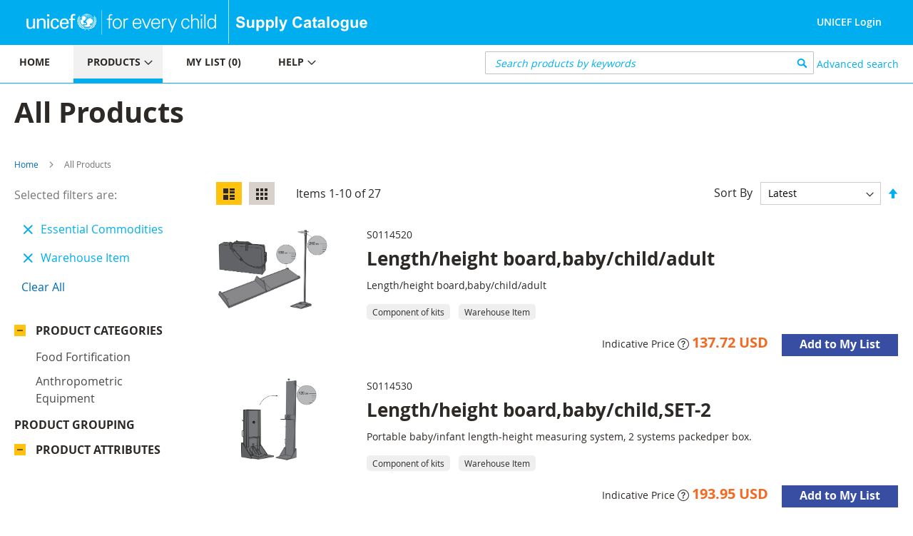

--- FILE ---
content_type: text/html; charset=UTF-8
request_url: https://supply.unicef.org/all-materials.html?cat=2221&material_groups=20&product_attributes=4
body_size: 12672
content:
 <!doctype html><html lang="en"><head ><script> var BASE_URL = 'https\u003A\u002F\u002Fsupply.unicef.org\u002F'; var require = { 'baseUrl': 'https\u003A\u002F\u002Fsupply.unicef.org\u002Fstatic\u002Ffrontend\u002FUnicef\u002Fcatalogue\u002Fen_US' };</script> <meta charset="utf-8"/>
<meta name="title" content="All Products"/>
<meta name="robots" content="INDEX,FOLLOW"/>
<meta name="viewport" content="width=device-width, initial-scale=1, maximum-scale=1.0, user-scalable=no"/>
<meta name="format-detection" content="telephone=no"/>
<title>All Products</title>
<link  rel="stylesheet" type="text/css"  media="all" href="https://supply.unicef.org/static/frontend/Unicef/catalogue/en_US/mage/calendar.min.css" />
<link  rel="stylesheet" type="text/css"  media="all" href="https://supply.unicef.org/static/frontend/Unicef/catalogue/en_US/css/styles-m.min.css" />
<link  rel="stylesheet" type="text/css"  media="all" href="https://supply.unicef.org/static/frontend/Unicef/catalogue/en_US/Ezest_Sidebar/css/expandcollapse.min.css" />
<link  rel="stylesheet" type="text/css"  media="screen and (min-width: 768px)" href="https://supply.unicef.org/static/frontend/Unicef/catalogue/en_US/css/styles-l.min.css" />
<link  rel="stylesheet" type="text/css"  media="print" href="https://supply.unicef.org/static/frontend/Unicef/catalogue/en_US/css/print.min.css" />
<link  rel="stylesheet" type="text/css"  rel="stylesheet" type="text/css" href="https://supply.unicef.org/static/frontend/Unicef/catalogue/en_US/css/custom.min.css" />
<link  rel="stylesheet" type="text/css"  media="all" href="https://maxcdn.bootstrapcdn.com/font-awesome/4.5.0/css/font-awesome.min.css" />
<script  type="text/javascript"  src="https://supply.unicef.org/static/frontend/Unicef/catalogue/en_US/requirejs/require.min.js"></script>
<script  type="text/javascript"  src="https://supply.unicef.org/static/frontend/Unicef/catalogue/en_US/requirejs-min-resolver.min.js"></script>
<script  type="text/javascript"  src="https://supply.unicef.org/static/frontend/Unicef/catalogue/en_US/mage/requirejs/mixins.min.js"></script>
<script  type="text/javascript"  src="https://supply.unicef.org/static/frontend/Unicef/catalogue/en_US/requirejs-config.min.js"></script>
<script  type="text/javascript"  src="https://supply.unicef.org/static/frontend/Unicef/catalogue/en_US/mage/polyfill.min.js"></script>
<script  type="text/javascript"  src="https://supply.unicef.org/static/frontend/Unicef/catalogue/en_US/Magento_Theme/js/custom.min.js"></script>
<link rel="preload" as="font" crossorigin="anonymous" href="https://supply.unicef.org/static/frontend/Unicef/catalogue/en_US/fonts/opensans/light/opensans-300.woff2" />
<link rel="preload" as="font" crossorigin="anonymous" href="https://supply.unicef.org/static/frontend/Unicef/catalogue/en_US/fonts/opensans/regular/opensans-400.woff2" />
<link rel="preload" as="font" crossorigin="anonymous" href="https://supply.unicef.org/static/frontend/Unicef/catalogue/en_US/fonts/opensans/semibold/opensans-600.woff2" />
<link rel="preload" as="font" crossorigin="anonymous" href="https://supply.unicef.org/static/frontend/Unicef/catalogue/en_US/fonts/opensans/bold/opensans-700.woff2" />
<link rel="preload" as="font" crossorigin="anonymous" href="https://supply.unicef.org/static/frontend/Unicef/catalogue/en_US/fonts/Luma-Icons.woff2" />
<link  rel="icon" type="image/x-icon" href="https://supply.unicef.org/media/favicon/stores/1/favicon.ico" />
<link  rel="shortcut icon" type="image/x-icon" href="https://supply.unicef.org/media/favicon/stores/1/favicon.ico" />
<script async src="https://www.googletagmanager.com/gtag/js?id=G-YLWGG24GJC"></script>
<script>
  window.dataLayer = window.dataLayer || [];
  function gtag(){dataLayer.push(arguments);}
  gtag('js', new Date());

  gtag('config', 'G-YLWGG24GJC');
</script>     <!-- BEGIN GOOGLE ANALYTICS CODE --><script type="text/x-magento-init">
{
    "*": {
        "Magento_GoogleAnalytics/js/google-analytics": {
            "isCookieRestrictionModeEnabled": 0,
            "currentWebsite": 1,
            "cookieName": "user_allowed_save_cookie",
            "ordersTrackingData": [],
            "pageTrackingData": {"optPageUrl":"","isAnonymizedIpActive":false,"accountId":"G-YLWGG24GJC"}        }
    }
}</script><!-- END GOOGLE ANALYTICS CODE --></head><body data-container="body" data-mage-init='{"loaderAjax": {}, "loader": { "icon": "https://supply.unicef.org/static/frontend/Unicef/catalogue/en_US/images/loader-2.gif"}}' class="page-with-filter page-products categorypath-all-materials category-all-materials catalog-category-view page-layout-2columns-left">         <div id="cookie-status">The store will not work correctly in the case when cookies are disabled.</div> <script type="text&#x2F;javascript">document.querySelector("#cookie-status").style.display = "none";</script> <script type="text/x-magento-init">
    {
        "*": {
            "cookieStatus": {}
        }
    }</script> <script type="text/x-magento-init">
    {
        "*": {
            "mage/cookies": {
                "expires": null,
                "path": "\u002F",
                "domain": ".supply.unicef.org",
                "secure": false,
                "lifetime": "3600"
            }
        }
    }</script>  <noscript><div class="message global noscript"><div class="content"><p><strong>JavaScript seems to be disabled in your browser.</strong> <span> For the best experience on our site, be sure to turn on Javascript in your browser.</span></p></div></div></noscript>   <script>true</script> <script>    require.config({
        map: {
            '*': {
                wysiwygAdapter: 'mage/adminhtml/wysiwyg/tiny_mce/tinymce4Adapter'
            }
        }
    });</script>  <div class="page-wrapper"><header class="page-header"><div class="header content">  <span data-action="toggle-nav" class="action nav-toggle"><span>Toggle Nav</span></span>  <a class="logo" href="https://www.unicef.org/" title="" target="_blank"> <img src="https://supply.unicef.org/media/logo/stores/1/Logo_Signature_Container_Rectangle_Horizontal_ENG_RGB.png" title="" alt="" width="170"  /></a> <div class="second-logo-container"> <div class="widget block block-static-block"><!--Home page Supply catalouge logo change-->

<div class="secound-logo"><a title="Supply Catalouge" href="/"><img src="https://supply.unicef.org/media/wysiwyg/scat-logo-without-line.png" alt="Supply Catalouge" /></a></div></div></div><div class="panel header"> <a class="action skip contentarea" href="#contentarea"><span> Skip to Content</span></a>  <ul class="header links">  <li class="greet welcome"><span></span></li> <script type="text/x-magento-init">
        {
            "*": {
                "Magento_Ui/js/core/app": {
                    "components": {
                        "customer": {
                            "component": "Magento_Customer/js/view/customer"
                        }
                    }
                }
            }
        }</script>  <li class="authorization-link"> <a href ="https://login.microsoftonline.com/77410195-14e1-4fb8-904b-ab1892023667/oauth2/v2.0/authorize?response_type=id_token&scope=user.read%20openid%20profile&client_id=9c040b4e-01d2-4357-8f8e-f42d6c29b7af&redirect_uri=https%3A%2F%2Fsupply.unicef.org%2Fssologin%2Ftoken%2Flogin&state=5e0cc9d3-be89-4649-a66c-705c15b657a9&nonce=167c6782-f76b-4f08-8089-7b19fba65684&client_info=1&x-client-SKU=MSAL.JS&x-client-Ver=0.2.3&client-request-id=4cd612ff-313d-4a61-be21-dcaa6d3c3f03&prompt=select_account&response_mode=form_post"> UNICEF Login</a> </li> <script>
    window.ssoClientUrl = "https://login.microsoftonline.com/77410195-14e1-4fb8-904b-ab1892023667/oauth2/v2.0/authorize?response_type=id_token&scope=user.read%20openid%20profile&client_id=9c040b4e-01d2-4357-8f8e-f42d6c29b7af&redirect_uri=https%3A%2F%2Fsupply.unicef.org%2Fssologin%2Ftoken%2Flogin&state=5e0cc9d3-be89-4649-a66c-705c15b657a9&nonce=167c6782-f76b-4f08-8089-7b19fba65684&client_info=1&x-client-SKU=MSAL.JS&x-client-Ver=0.2.3&client-request-id=4cd612ff-313d-4a61-be21-dcaa6d3c3f03&prompt=select_account&response_mode=form_post";</script></ul></div><ul class="compare wrapper"> <li class="item link compare" data-bind="scope: 'compareProducts'" data-role="compare-products-link"><a class="action compare no-display" title="Compare&#x20;Products" data-bind="attr: {'href': compareProducts().listUrl}, css: {'no-display': !compareProducts().count}" >Compare Products <span class="counter qty" data-bind="text: compareProducts().countCaption"></span></a></li> <script type="text/x-magento-init">
{"[data-role=compare-products-link]": {"Magento_Ui/js/core/app": {"components":{"compareProducts":{"component":"Magento_Catalog\/js\/view\/compare-products"}}}}}</script></ul></div></header><div class="menu-search-container">  <div class="sections nav-sections"> <div class="section-items nav-sections-items" data-mage-init='{"tabs":{"openedState":"active"}}'>  <div class="section-item-title nav-sections-item-title" data-role="collapsible"><a class="nav-sections-item-switch" data-toggle="switch" href="#store.menu">Menu</a></div><div class="section-item-content nav-sections-item-content" id="store.menu" data-role="content">   <a id="back-to-top-button"></a>    <nav class="navigation" data-action="navigation"><ul data-mage-init='{"menu":{"responsive":true, "expanded":true, "position":{"my":"left top","at":"left bottom"}}}'><li class="level0 nav-7 level-top parent ui-menu-item"><a class="level-top ui-corner-all" tabindex="-1" href="https://supply.unicef.org/"><span>Home</span></a></li>
<li class="level0 nav-4 level-top parent ui-menu-item"><a class="level-top ui-corner-all" tabindex="-1" href="https://supply.unicef.org/product-categories"><span>Products</span><span class="ui-menu-icon ui-icon ui-icon-carat-1-e"></span></a>
	<ul class="level0 submenu ui-menu ui-widget ui-widget-content ui-corner-all" style="display: none;">
		<li class="level1 nav-4-1 first ui-menu-item"><a class="ui-corner-all" tabindex="-1" href="https://supply.unicef.org/all-materials.html"><span>All products</span></a></li>
		<li class="level1 nav-4-2 ui-menu-item"><a class="ui-corner-all" tabindex="-1" href="https://supply.unicef.org/all-materials.html?material_groups=18"><span>Emergency products</span></a></li>
		<li class="level1 nav-4-4 last ui-menu-item"><a class="ui-corner-all" tabindex="-1" href="https://supply.unicef.org/all-materials.html?material_groups=20"><span>Essential commodities</span></a></li>
		<li class="level1 nav-4-3 last ui-menu-item"><a class="ui-corner-all" tabindex="-1" href="https://supply.unicef.org/all-materials.html?material_groups=19"><span>Kits</span></a></li>
	</ul>
</li>
<li class="level0 nav-2 level-top parent ui-menu-item"><a class="level-top ui-corner-all" tabindex="-1" href="https://supply.unicef.org/checkout/cart/"><span id="mylist-menubar">My list </span></a></li>
<li class="level0 nav-5 level-top parent ui-menu-item"><a class="level-top ui-corner-all" tabindex="-1" href="https://supply.unicef.org/help"><span>Help</span><span class="ui-menu-icon ui-icon ui-icon-carat-1-e"></span></a>
	<ul class="level0 submenu ui-menu ui-widget ui-widget-content ui-corner-all" style="display: none;">
		<li class="level1 nav-5-1 first last ui-menu-item"><a class="ui-corner-all" tabindex="-1" href="https://supply.unicef.org/how-to-order"><span>How to order</span></a></li>
		<li class="level1 nav-5-1 first last ui-menu-item"><a class="ui-corner-all" tabindex="-1" href="https://supply.unicef.org/product-attributes-guide"><span>Product attributes guide</span></a></li>
		<li class="level1 nav-5-1 first last ui-menu-item"><a class="ui-corner-all" tabindex="-1" href="https://supply.unicef.org/frequently-asked-questions"><span>Frequently Asked Questions</span></a></li>
		<li class="level1 nav-5-1 first last ui-menu-item"><a class="ui-corner-all" tabindex="-1" href="https://supply.unicef.org/acronyms-abbreviations"><span>Acronyms &amp; Abbreviations</span></a></li>
		<li class="level1 nav-5-1 first last ui-menu-item"><a class="ui-corner-all" tabindex="-1" href="https://supply.unicef.org/conversion-table"><span>Conversion Table</span></a></li>
	</ul>
</li></ul></nav><script>
    require(['jquery', 'jquery/ui'], function($){
        var btn = $('#back-to-top-button');
        $(window).scroll(function() {
          if ($(window).scrollTop() > 500) {
            btn.addClass('show');
          } else {
            btn.removeClass('show');
          }
        });
        btn.on('click', function(e) {
          e.preventDefault();
          $('html, body').animate({scrollTop:0}, '100');
        });
      });</script></div>  <div class="section-item-title nav-sections-item-title" data-role="collapsible"><a class="nav-sections-item-switch" data-toggle="switch" href="#store.links">Account</a></div><div class="section-item-content nav-sections-item-content" id="store.links" data-role="content"><!-- Account links --></div> </div></div>  <div class="block block-search"><div class="block block-title"><strong>Search</strong></div><div class="block block-content"><form class="form minisearch" id="search_mini_form" action="https://supply.unicef.org/catalogsearch/result/" method="get"><div class="field search"><label class="label" for="search" data-role="minisearch-label"><span>Search</span></label> <div class="control"><input id="search" data-mage-init='{"quickSearch":{ "formSelector":"#search_mini_form", "url":"https://supply.unicef.org/search/ajax/suggest/", "destinationSelector":"#search_autocomplete", "minSearchLength":"3"} }' type="text" name="q" value="" placeholder="&#x20;Search&#x20;products&#x20;by&#x20;keywords" class="input-text" maxlength="25" role="combobox" aria-haspopup="false" aria-autocomplete="both" autocomplete="off" aria-expanded="false"/>
<!-- <div id="search_autocomplete" class="search-autocomplete"></div>--></div></div><div class="actions"><button type="submit" title="Search" class="action search" aria-label="Search" ><span>Search</span></button></div></form></div></div>  <div class="nested"><a class="action advanced" href="https://supply.unicef.org/catalogsearch/advanced/" data-action="advanced-search"> Advanced search</a></div></div><div class="top-container">  <div class="page-title-wrapper"><h1 class="page-title"  id="page-title-heading"   aria-labelledby="page-title-heading&#x20;toolbar-amount" ><span class="base" data-ui-id="page-title-wrapper" >All Products</span></h1>   </div><div class="page messages"> <div data-placeholder="messages"></div> <div data-bind="scope: 'messages'"><!-- ko if: cookieMessages && cookieMessages.length > 0 --><div role="alert" data-bind="foreach: { data: cookieMessages, as: 'message' }" class="messages"><div data-bind="attr: { class: 'message-' + message.type + ' ' + message.type + ' message', 'data-ui-id': 'message-' + message.type }"><div data-bind="html: $parent.prepareMessageForHtml(message.text)"></div></div></div><!-- /ko --><!-- ko if: messages().messages && messages().messages.length > 0 --><div role="alert" data-bind="foreach: { data: messages().messages, as: 'message' }" class="messages"><div data-bind="attr: { class: 'message-' + message.type + ' ' + message.type + ' message', 'data-ui-id': 'message-' + message.type }"><div data-bind="html: $parent.prepareMessageForHtml(message.text)"></div></div></div><!-- /ko --></div><script type="text/x-magento-init">
    {
        "*": {
            "Magento_Ui/js/core/app": {
                "components": {
                        "messages": {
                            "component": "Magento_Theme/js/view/messages"
                        }
                    }
                }
            }
    }</script></div></div>  <div class="breadcrumbs"><ul class="items"> <li class="item home"> <a href="https://supply.unicef.org/" title="Go to Home Page">Home</a> </li>  <li class="item category2214"> <strong>All Products</strong> </li> </ul></div><main id="maincontent" class="page-main"> <a id="contentarea" tabindex="-1"></a><div class="category-view">    </div><div class="columns"><div class="column main"><input name="form_key" type="hidden" value="naheyk1JF7Oc1NZj" /> <div id="authenticationPopup" data-bind="scope:'authenticationPopup', style: {display: 'none'}"> <script>window.authenticationPopup = {"autocomplete":"off","customerRegisterUrl":"https:\/\/supply.unicef.org\/customer\/account\/create\/","customerForgotPasswordUrl":"https:\/\/supply.unicef.org\/customer\/account\/forgotpassword\/","baseUrl":"https:\/\/supply.unicef.org\/"}</script> <!-- ko template: getTemplate() --><!-- /ko --><script type="text/x-magento-init">
        {
            "#authenticationPopup": {
                "Magento_Ui/js/core/app": {"components":{"authenticationPopup":{"component":"Magento_Customer\/js\/view\/authentication-popup","children":{"messages":{"component":"Magento_Ui\/js\/view\/messages","displayArea":"messages"},"captcha":{"component":"Magento_Captcha\/js\/view\/checkout\/loginCaptcha","displayArea":"additional-login-form-fields","formId":"user_login","configSource":"checkout"},"amazon-button":{"component":"Amazon_Login\/js\/view\/login-button-wrapper","sortOrder":"0","displayArea":"additional-login-form-fields","config":{"tooltip":"Securely login to our website using your existing Amazon details.","componentDisabled":true}}}}}}            },
            "*": {
                "Magento_Ui/js/block-loader": "https\u003A\u002F\u002Fsupply.unicef.org\u002Fstatic\u002Ffrontend\u002FUnicef\u002Fcatalogue\u002Fen_US\u002Fimages\u002Floader\u002D1.gif"
            }
        }</script></div> <script type="text/x-magento-init">
    {
        "*": {
            "Magento_Customer/js/section-config": {
                "sections": {"stores\/store\/switch":["*"],"stores\/store\/switchrequest":["*"],"directory\/currency\/switch":["*"],"*":["messages"],"customer\/account\/logout":["*","recently_viewed_product","recently_compared_product","persistent"],"customer\/account\/loginpost":["*"],"customer\/account\/createpost":["*"],"customer\/account\/editpost":["*"],"customer\/ajax\/login":["checkout-data","cart","captcha"],"catalog\/product_compare\/add":["compare-products"],"catalog\/product_compare\/remove":["compare-products"],"catalog\/product_compare\/clear":["compare-products"],"sales\/guest\/reorder":["cart"],"sales\/order\/reorder":["cart"],"checkout\/cart\/add":["cart","directory-data"],"checkout\/cart\/delete":["cart"],"checkout\/cart\/updatepost":["cart"],"checkout\/cart\/updateitemoptions":["cart"],"checkout\/cart\/couponpost":["cart"],"checkout\/cart\/estimatepost":["cart"],"checkout\/cart\/estimateupdatepost":["cart"],"checkout\/onepage\/saveorder":["cart","checkout-data","last-ordered-items"],"checkout\/sidebar\/removeitem":["cart"],"checkout\/sidebar\/updateitemqty":["cart"],"rest\/*\/v1\/carts\/*\/payment-information":["cart","last-ordered-items","instant-purchase"],"rest\/*\/v1\/guest-carts\/*\/payment-information":["cart"],"rest\/*\/v1\/guest-carts\/*\/selected-payment-method":["cart","checkout-data"],"rest\/*\/v1\/carts\/*\/selected-payment-method":["cart","checkout-data","instant-purchase"],"customer\/address\/*":["instant-purchase"],"customer\/account\/*":["instant-purchase"],"vault\/cards\/deleteaction":["instant-purchase"],"multishipping\/checkout\/overviewpost":["cart"],"paypal\/express\/placeorder":["cart","checkout-data"],"paypal\/payflowexpress\/placeorder":["cart","checkout-data"],"paypal\/express\/onauthorization":["cart","checkout-data"],"persistent\/index\/unsetcookie":["persistent"],"review\/product\/post":["review"],"wishlist\/index\/add":["wishlist"],"wishlist\/index\/remove":["wishlist"],"wishlist\/index\/updateitemoptions":["wishlist"],"wishlist\/index\/update":["wishlist"],"wishlist\/index\/cart":["wishlist","cart"],"wishlist\/index\/fromcart":["wishlist","cart"],"wishlist\/index\/allcart":["wishlist","cart"],"wishlist\/shared\/allcart":["wishlist","cart"],"wishlist\/shared\/cart":["cart"],"braintree\/paypal\/placeorder":["cart","checkout-data"],"braintree\/googlepay\/placeorder":["cart","checkout-data"]},
                "clientSideSections": ["checkout-data","cart-data","chatData"],
                "baseUrls": ["https:\/\/supply.unicef.org\/"],
                "sectionNames": ["messages","customer","compare-products","last-ordered-items","cart","directory-data","captcha","instant-purchase","loggedAsCustomer","persistent","review","wishlist","chatData","recently_viewed_product","recently_compared_product","product_data_storage","paypal-billing-agreement"]            }
        }
    }</script> <script type="text/x-magento-init">
    {
        "*": {
            "Magento_Customer/js/customer-data": {
                "sectionLoadUrl": "https\u003A\u002F\u002Fsupply.unicef.org\u002Fcustomer\u002Fsection\u002Fload\u002F",
                "expirableSectionLifetime": 60,
                "expirableSectionNames": ["cart","persistent"],
                "cookieLifeTime": "3600",
                "updateSessionUrl": "https\u003A\u002F\u002Fsupply.unicef.org\u002Fcustomer\u002Faccount\u002FupdateSession\u002F"
            }
        }
    }</script> <script type="text/x-magento-init">
    {
        "*": {
            "Magento_Customer/js/invalidation-processor": {
                "invalidationRules": {
                    "website-rule": {
                        "Magento_Customer/js/invalidation-rules/website-rule": {
                            "scopeConfig": {
                                "websiteId": "1"
                            }
                        }
                    }
                }
            }
        }
    }</script> <script type="text/x-magento-init">
    {
        "body": {
            "pageCache": {"url":"https:\/\/supply.unicef.org\/page_cache\/block\/render\/id\/2214\/?cat=2221&material_groups=20&product_attributes=4","handles":["default","catalog_category_view","catalog_category_view_type_layered","catalog_category_view_displaymode_products","catalog_category_view_id_2214"],"originalRequest":{"route":"catalog","controller":"category","action":"view","uri":"\/all-materials.html?cat=2221&material_groups=20&product_attributes=4"},"versionCookieName":"private_content_version"}        }
    }</script>              <div class="toolbar toolbar-products" data-mage-init='{"productListToolbarForm":{"mode":"product_list_mode","direction":"product_list_dir","order":"product_list_order","limit":"product_list_limit","modeDefault":"list","directionDefault":"asc","orderDefault":"effective_date","limitDefault":10,"url":"https:\/\/supply.unicef.org\/all-materials.html?cat=2221&material_groups=20&product_attributes=4","formKey":"naheyk1JF7Oc1NZj","post":false}}'>    <div class="modes">  <strong class="modes-label" id="modes-label">View as</strong>   <strong title="List" class="modes-mode active mode-list" data-value="list"><span>List</span></strong>    <a class="modes-mode mode-grid" title="Grid" href="#" data-role="mode-switcher" data-value="grid" id="mode-grid" aria-labelledby="modes-label mode-grid"><span>Grid</span></a>   </div>    <p class="toolbar-amount" id="toolbar-amount"> Items <span class="toolbar-number">1</span>-<span class="toolbar-number">10</span> of <span class="toolbar-number">27</span> </p>      <div class="pages"><strong class="label pages-label" id="paging-label">Page</strong> <ul class="items pages-items" aria-labelledby="paging-label">     <li class="item current"><strong class="page"><span class="label">You&#039;re currently reading page</span> <span>1</span></strong></li>    <li class="item"><a href="https://supply.unicef.org/all-materials.html?cat=2221&amp;material_groups=20&amp;p=2&amp;product_attributes=4" class="page"><span class="label">Page</span> <span>2</span></a></li>    <li class="item"><a href="https://supply.unicef.org/all-materials.html?cat=2221&amp;material_groups=20&amp;p=3&amp;product_attributes=4" class="page"><span class="label">Page</span> <span>3</span></a></li>      <li class="item pages-item-next"> <a class="action  next" href="https://supply.unicef.org/all-materials.html?cat=2221&amp;material_groups=20&amp;p=2&amp;product_attributes=4" title="Next"><span class="label">Page</span> <span>Next</span></a></li> </ul></div>      <div class="field limiter"><label class="label" for="limiter"><span>Show</span></label> <div class="control"><select id="limiter" data-role="limiter" class="limiter-options"> <option value="5" >5</option> <option value="10"  selected="selected" >10</option> <option value="15" >15</option> <option value="20" >20</option> <option value="25" >25</option> <option value="all" >All</option></select></div><span class="limiter-text">per page</span></div>    <div class="toolbar-sorter sorter"><label class="sorter-label" for="sorter">Sort By</label> <select id="sorter" data-role="sorter" class="sorter-options"> <option value="effective_date"  selected="selected"  >Latest</option> <option value="name"  >Product description</option> <option value="sku"  >Product number</option></select>  <a title="Set&#x20;Descending&#x20;Direction" href="#" class="action sorter-action sort-asc" data-role="direction-switcher" data-value="desc"><span>Set Descending Direction</span></a> </div> </div>  <script type="text/x-magento-init">
    {
        "body": {
            "addToWishlist": {"productType":["simple"]}        }
    }</script>  <div class="products wrapper list products-list"> <ol class="products list items product-items">  <li class="item product product-item"> <div class="product-item-info" data-container="product-list"> <a href="https://supply.unicef.org/s0114520.html" class="product photo product-item-photo" tabindex="-1">   <span class="product-image-container" style="width:176px;"><span class="product-image-wrapper" style="padding-bottom: 100%;"><img class="product-image-photo"  src="https://unicphscat.blob.core.windows.net/images-prd/s0114520.png" width="" height="" alt="Length/height board,baby/child/adult"/></span></span></a> <div class="product details product-item-details"> <span class="sku-name">S0114520</span> <strong class="product name product-item-name"><a class="product-item-link" href="https://supply.unicef.org/s0114520.html">Length/height board,baby/child/adult</a></strong>  <div class="product description product-item-description">
<br>Length/height board,baby/child/adult
<br>
</div>   <span class="product-attr">Component of kits</span>  <span class="product-attr">Warehouse Item</span>  <div class="product-item-inner"><div class="product actions product-item-actions"><div class="actions-primary"><div class="price-box price-final_price" data-role="priceBox" data-product-id="10138" data-price-box="product-id-10138">     <span class="price-container price-final_price tax weee" > <span  id="product-price-10138"  data-price-amount="137.72" data-price-type="finalPrice" class="price-wrapper ">  <span class="indicative-price"><b>Indicative Price</b>  <svg width="1em" height="1em" viewBox="0 0 16 16" class="bi bi-question-circle" fill="currentColor" xmlns="http://www.w3.org/2000/svg"><path fill-rule="evenodd" d="M8 15A7 7 0 1 0 8 1a7 7 0 0 0 0 14zm0 1A8 8 0 1 0 8 0a8 8 0 0 0 0 16z"/><path d="M5.255 5.786a.237.237 0 0 0 .241.247h.825c.138 0 .248-.113.266-.25.09-.656.54-1.134 1.342-1.134.686 0 1.314.343 1.314 1.168 0 .635-.374.927-.965 1.371-.673.489-1.206 1.06-1.168 1.987l.003.217a.25.25 0 0 0 .25.246h.811a.25.25 0 0 0 .25-.25v-.105c0-.718.273-.927 1.01-1.486.609-.463 1.244-.977 1.244-2.056 0-1.511-1.276-2.241-2.673-2.241-1.267 0-2.655.59-2.75 2.286zm1.557 5.763c0 .533.425.927 1.01.927.609 0 1.028-.394 1.028-.927 0-.552-.42-.94-1.029-.94-.584 0-1.009.388-1.009.94z"/></svg><p class="indicative-price-comment" style='display:none;'>For more information, please refer to the Help > FAQs.</p></span> <span class="price">137.72 USD</span> </span>  </span>  </div>   <form data-role="tocart-form" data-product-sku="S0114520" action="https://supply.unicef.org/checkout/cart/add/uenc/aHR0cHM6Ly9zdXBwbHkudW5pY2VmLm9yZy9hbGwtbWF0ZXJpYWxzLmh0bWw_Y2F0PTIyMjEmbWF0ZXJpYWxfZ3JvdXBzPTIwJnByb2R1Y3RfYXR0cmlidXRlcz00/product/10138/" method="post"><input type="hidden" name="product" value="10138"><input type="hidden" name="uenc" value="[base64],"><input name="form_key" type="hidden" value="naheyk1JF7Oc1NZj" />  <button type="submit" title=" Add to My List" class="action tocart primary"><span> Add to My List</span></button> </form></div><!--div data-role="add-to-links" class="actions-secondary">   <a href="#" class="action towishlist" title="Add&#x20;to&#x20;Wish&#x20;List" aria-label="Add&#x20;to&#x20;Wish&#x20;List" data-post='{"action":"https:\/\/supply.unicef.org\/wishlist\/index\/add\/","data":{"product":10138,"uenc":"aHR0cHM6Ly9zdXBwbHkudW5pY2VmLm9yZy9hbGwtbWF0ZXJpYWxzLmh0bWw_Y2F0PTIyMjEmbWF0ZXJpYWxfZ3JvdXBzPTIwJnByb2R1Y3RfYXR0cmlidXRlcz00"}}' data-action="add-to-wishlist" role="button"><span>Add to Wish List</span></a>  <a href="#" class="action tocompare" title="Add to Compare" aria-label="Add to Compare" data-post='{"action":"https:\/\/supply.unicef.org\/catalog\/product_compare\/add\/","data":{"product":"10138","uenc":"aHR0cHM6Ly9zdXBwbHkudW5pY2VmLm9yZy9hbGwtbWF0ZXJpYWxzLmh0bWw_Y2F0PTIyMjEmbWF0ZXJpYWxfZ3JvdXBzPTIwJnByb2R1Y3RfYXR0cmlidXRlcz00"}}' role="button"><span>Add to Compare</span></a> </div--></div></div></div></div>  </li><li class="item product product-item"> <div class="product-item-info" data-container="product-list"> <a href="https://supply.unicef.org/s0114530.html" class="product photo product-item-photo" tabindex="-1">   <span class="product-image-container" style="width:176px;"><span class="product-image-wrapper" style="padding-bottom: 100%;"><img class="product-image-photo"  src="https://unicphscat.blob.core.windows.net/images-prd/s0114530.png" width="" height="" alt="Length/height board,baby/child,SET-2"/></span></span></a> <div class="product details product-item-details"> <span class="sku-name">S0114530</span> <strong class="product name product-item-name"><a class="product-item-link" href="https://supply.unicef.org/s0114530.html">Length/height board,baby/child,SET-2</a></strong>  <div class="product description product-item-description">
<br>Portable baby/infant length-height measuring system, 2 systems packedper
box.
</div>   <span class="product-attr">Component of kits</span>  <span class="product-attr">Warehouse Item</span>  <div class="product-item-inner"><div class="product actions product-item-actions"><div class="actions-primary"><div class="price-box price-final_price" data-role="priceBox" data-product-id="10139" data-price-box="product-id-10139">     <span class="price-container price-final_price tax weee" > <span  id="product-price-10139"  data-price-amount="193.95" data-price-type="finalPrice" class="price-wrapper ">  <span class="indicative-price"><b>Indicative Price</b>  <svg width="1em" height="1em" viewBox="0 0 16 16" class="bi bi-question-circle" fill="currentColor" xmlns="http://www.w3.org/2000/svg"><path fill-rule="evenodd" d="M8 15A7 7 0 1 0 8 1a7 7 0 0 0 0 14zm0 1A8 8 0 1 0 8 0a8 8 0 0 0 0 16z"/><path d="M5.255 5.786a.237.237 0 0 0 .241.247h.825c.138 0 .248-.113.266-.25.09-.656.54-1.134 1.342-1.134.686 0 1.314.343 1.314 1.168 0 .635-.374.927-.965 1.371-.673.489-1.206 1.06-1.168 1.987l.003.217a.25.25 0 0 0 .25.246h.811a.25.25 0 0 0 .25-.25v-.105c0-.718.273-.927 1.01-1.486.609-.463 1.244-.977 1.244-2.056 0-1.511-1.276-2.241-2.673-2.241-1.267 0-2.655.59-2.75 2.286zm1.557 5.763c0 .533.425.927 1.01.927.609 0 1.028-.394 1.028-.927 0-.552-.42-.94-1.029-.94-.584 0-1.009.388-1.009.94z"/></svg><p class="indicative-price-comment" style='display:none;'>For more information, please refer to the Help > FAQs.</p></span> <span class="price">193.95 USD</span> </span>  </span>  </div>   <form data-role="tocart-form" data-product-sku="S0114530" action="https://supply.unicef.org/checkout/cart/add/uenc/aHR0cHM6Ly9zdXBwbHkudW5pY2VmLm9yZy9hbGwtbWF0ZXJpYWxzLmh0bWw_Y2F0PTIyMjEmbWF0ZXJpYWxfZ3JvdXBzPTIwJnByb2R1Y3RfYXR0cmlidXRlcz00/product/10139/" method="post"><input type="hidden" name="product" value="10139"><input type="hidden" name="uenc" value="[base64],"><input name="form_key" type="hidden" value="naheyk1JF7Oc1NZj" />  <button type="submit" title=" Add to My List" class="action tocart primary"><span> Add to My List</span></button> </form></div><!--div data-role="add-to-links" class="actions-secondary">   <a href="#" class="action towishlist" title="Add&#x20;to&#x20;Wish&#x20;List" aria-label="Add&#x20;to&#x20;Wish&#x20;List" data-post='{"action":"https:\/\/supply.unicef.org\/wishlist\/index\/add\/","data":{"product":10139,"uenc":"aHR0cHM6Ly9zdXBwbHkudW5pY2VmLm9yZy9hbGwtbWF0ZXJpYWxzLmh0bWw_Y2F0PTIyMjEmbWF0ZXJpYWxfZ3JvdXBzPTIwJnByb2R1Y3RfYXR0cmlidXRlcz00"}}' data-action="add-to-wishlist" role="button"><span>Add to Wish List</span></a>  <a href="#" class="action tocompare" title="Add to Compare" aria-label="Add to Compare" data-post='{"action":"https:\/\/supply.unicef.org\/catalog\/product_compare\/add\/","data":{"product":"10139","uenc":"aHR0cHM6Ly9zdXBwbHkudW5pY2VmLm9yZy9hbGwtbWF0ZXJpYWxzLmh0bWw_Y2F0PTIyMjEmbWF0ZXJpYWxfZ3JvdXBzPTIwJnByb2R1Y3RfYXR0cmlidXRlcz00"}}' role="button"><span>Add to Compare</span></a> </div--></div></div></div></div>  </li><li class="item product product-item"> <div class="product-item-info" data-container="product-list"> <a href="https://supply.unicef.org/s0114540.html" class="product photo product-item-photo" tabindex="-1">   <span class="product-image-container" style="width:176px;"><span class="product-image-wrapper" style="padding-bottom: 100%;"><img class="product-image-photo"  src="https://unicphscat.blob.core.windows.net/images-prd/s0114540.png" width="" height="" alt="Length/height board,baby/chld/adlt,SET-2"/></span></span></a> <div class="product details product-item-details"> <span class="sku-name">S0114540</span> <strong class="product name product-item-name"><a class="product-item-link" href="https://supply.unicef.org/s0114540.html">Length/height board,baby/chld/adlt,SET-2</a></strong>  <div class="product description product-item-description">
<br>Portable baby/infant/adult length-height measuring system, 2 systems
packed per box.
<br>
<br>
</div>   <span class="product-attr">Warehouse Item</span>  <div class="product-item-inner"><div class="product actions product-item-actions"><div class="actions-primary"><div class="price-box price-final_price" data-role="priceBox" data-product-id="10140" data-price-box="product-id-10140">     <span class="price-container price-final_price tax weee" > <span  id="product-price-10140"  data-price-amount="259.13" data-price-type="finalPrice" class="price-wrapper ">  <span class="indicative-price"><b>Indicative Price</b>  <svg width="1em" height="1em" viewBox="0 0 16 16" class="bi bi-question-circle" fill="currentColor" xmlns="http://www.w3.org/2000/svg"><path fill-rule="evenodd" d="M8 15A7 7 0 1 0 8 1a7 7 0 0 0 0 14zm0 1A8 8 0 1 0 8 0a8 8 0 0 0 0 16z"/><path d="M5.255 5.786a.237.237 0 0 0 .241.247h.825c.138 0 .248-.113.266-.25.09-.656.54-1.134 1.342-1.134.686 0 1.314.343 1.314 1.168 0 .635-.374.927-.965 1.371-.673.489-1.206 1.06-1.168 1.987l.003.217a.25.25 0 0 0 .25.246h.811a.25.25 0 0 0 .25-.25v-.105c0-.718.273-.927 1.01-1.486.609-.463 1.244-.977 1.244-2.056 0-1.511-1.276-2.241-2.673-2.241-1.267 0-2.655.59-2.75 2.286zm1.557 5.763c0 .533.425.927 1.01.927.609 0 1.028-.394 1.028-.927 0-.552-.42-.94-1.029-.94-.584 0-1.009.388-1.009.94z"/></svg><p class="indicative-price-comment" style='display:none;'>For more information, please refer to the Help > FAQs.</p></span> <span class="price">259.13 USD</span> </span>  </span>  </div>   <form data-role="tocart-form" data-product-sku="S0114540" action="https://supply.unicef.org/checkout/cart/add/uenc/aHR0cHM6Ly9zdXBwbHkudW5pY2VmLm9yZy9hbGwtbWF0ZXJpYWxzLmh0bWw_Y2F0PTIyMjEmbWF0ZXJpYWxfZ3JvdXBzPTIwJnByb2R1Y3RfYXR0cmlidXRlcz00/product/10140/" method="post"><input type="hidden" name="product" value="10140"><input type="hidden" name="uenc" value="[base64],"><input name="form_key" type="hidden" value="naheyk1JF7Oc1NZj" />  <button type="submit" title=" Add to My List" class="action tocart primary"><span> Add to My List</span></button> </form></div><!--div data-role="add-to-links" class="actions-secondary">   <a href="#" class="action towishlist" title="Add&#x20;to&#x20;Wish&#x20;List" aria-label="Add&#x20;to&#x20;Wish&#x20;List" data-post='{"action":"https:\/\/supply.unicef.org\/wishlist\/index\/add\/","data":{"product":10140,"uenc":"aHR0cHM6Ly9zdXBwbHkudW5pY2VmLm9yZy9hbGwtbWF0ZXJpYWxzLmh0bWw_Y2F0PTIyMjEmbWF0ZXJpYWxfZ3JvdXBzPTIwJnByb2R1Y3RfYXR0cmlidXRlcz00"}}' data-action="add-to-wishlist" role="button"><span>Add to Wish List</span></a>  <a href="#" class="action tocompare" title="Add to Compare" aria-label="Add to Compare" data-post='{"action":"https:\/\/supply.unicef.org\/catalog\/product_compare\/add\/","data":{"product":"10140","uenc":"aHR0cHM6Ly9zdXBwbHkudW5pY2VmLm9yZy9hbGwtbWF0ZXJpYWxzLmh0bWw_Y2F0PTIyMjEmbWF0ZXJpYWxfZ3JvdXBzPTIwJnByb2R1Y3RfYXR0cmlidXRlcz00"}}' role="button"><span>Add to Compare</span></a> </div--></div></div></div></div>  </li><li class="item product product-item"> <div class="product-item-info" data-container="product-list"> <a href="https://supply.unicef.org/s0140500.html" class="product photo product-item-photo" tabindex="-1">   <span class="product-image-container" style="width:176px;"><span class="product-image-wrapper" style="padding-bottom: 100%;"><img class="product-image-photo"  src="https://unicphscat.blob.core.windows.net/images-prd/s0140500.png" width="" height="" alt="Scale,beam type,child/adult,220kgx50g"/></span></span></a> <div class="product details product-item-details"> <span class="sku-name">S0140500</span> <strong class="product name product-item-name"><a class="product-item-link" href="https://supply.unicef.org/s0140500.html">Scale,beam type,child/adult,220kgx50g</a></strong>  <div class="product description product-item-description">
<br>Mechanical Adult Scale, beam type, for use up to 220 kg with 50g
precision.
<br>
</div>   <span class="product-attr">Component of kits</span>  <span class="product-attr">Warehouse Item</span>  <div class="product-item-inner"><div class="product actions product-item-actions"><div class="actions-primary"><div class="price-box price-final_price" data-role="priceBox" data-product-id="10142" data-price-box="product-id-10142">     <span class="price-container price-final_price tax weee" > <span  id="product-price-10142"  data-price-amount="199.58" data-price-type="finalPrice" class="price-wrapper ">  <span class="indicative-price"><b>Indicative Price</b>  <svg width="1em" height="1em" viewBox="0 0 16 16" class="bi bi-question-circle" fill="currentColor" xmlns="http://www.w3.org/2000/svg"><path fill-rule="evenodd" d="M8 15A7 7 0 1 0 8 1a7 7 0 0 0 0 14zm0 1A8 8 0 1 0 8 0a8 8 0 0 0 0 16z"/><path d="M5.255 5.786a.237.237 0 0 0 .241.247h.825c.138 0 .248-.113.266-.25.09-.656.54-1.134 1.342-1.134.686 0 1.314.343 1.314 1.168 0 .635-.374.927-.965 1.371-.673.489-1.206 1.06-1.168 1.987l.003.217a.25.25 0 0 0 .25.246h.811a.25.25 0 0 0 .25-.25v-.105c0-.718.273-.927 1.01-1.486.609-.463 1.244-.977 1.244-2.056 0-1.511-1.276-2.241-2.673-2.241-1.267 0-2.655.59-2.75 2.286zm1.557 5.763c0 .533.425.927 1.01.927.609 0 1.028-.394 1.028-.927 0-.552-.42-.94-1.029-.94-.584 0-1.009.388-1.009.94z"/></svg><p class="indicative-price-comment" style='display:none;'>For more information, please refer to the Help > FAQs.</p></span> <span class="price">199.58 USD</span> </span>  </span>  </div>   <form data-role="tocart-form" data-product-sku="S0140500" action="https://supply.unicef.org/checkout/cart/add/uenc/aHR0cHM6Ly9zdXBwbHkudW5pY2VmLm9yZy9hbGwtbWF0ZXJpYWxzLmh0bWw_Y2F0PTIyMjEmbWF0ZXJpYWxfZ3JvdXBzPTIwJnByb2R1Y3RfYXR0cmlidXRlcz00/product/10142/" method="post"><input type="hidden" name="product" value="10142"><input type="hidden" name="uenc" value="[base64],"><input name="form_key" type="hidden" value="naheyk1JF7Oc1NZj" />  <button type="submit" title=" Add to My List" class="action tocart primary"><span> Add to My List</span></button> </form></div><!--div data-role="add-to-links" class="actions-secondary">   <a href="#" class="action towishlist" title="Add&#x20;to&#x20;Wish&#x20;List" aria-label="Add&#x20;to&#x20;Wish&#x20;List" data-post='{"action":"https:\/\/supply.unicef.org\/wishlist\/index\/add\/","data":{"product":10142,"uenc":"aHR0cHM6Ly9zdXBwbHkudW5pY2VmLm9yZy9hbGwtbWF0ZXJpYWxzLmh0bWw_Y2F0PTIyMjEmbWF0ZXJpYWxfZ3JvdXBzPTIwJnByb2R1Y3RfYXR0cmlidXRlcz00"}}' data-action="add-to-wishlist" role="button"><span>Add to Wish List</span></a>  <a href="#" class="action tocompare" title="Add to Compare" aria-label="Add to Compare" data-post='{"action":"https:\/\/supply.unicef.org\/catalog\/product_compare\/add\/","data":{"product":"10142","uenc":"aHR0cHM6Ly9zdXBwbHkudW5pY2VmLm9yZy9hbGwtbWF0ZXJpYWxzLmh0bWw_Y2F0PTIyMjEmbWF0ZXJpYWxfZ3JvdXBzPTIwJnByb2R1Y3RfYXR0cmlidXRlcz00"}}' role="button"><span>Add to Compare</span></a> </div--></div></div></div></div>  </li><li class="item product product-item"> <div class="product-item-info" data-container="product-list"> <a href="https://supply.unicef.org/s0145520.html" class="product photo product-item-photo" tabindex="-1">   <span class="product-image-container" style="width:176px;"><span class="product-image-wrapper" style="padding-bottom: 100%;"><img class="product-image-photo"  src="https://unicphscat.blob.core.windows.net/images-prd/s0145520.png" width="" height="" alt="Scale,beam type,clinical,infant,16kgx5g"/></span></span></a> <div class="product details product-item-details"> <span class="sku-name">S0145520</span> <strong class="product name product-item-name"><a class="product-item-link" href="https://supply.unicef.org/s0145520.html">Scale,beam type,clinical,infant,16kgx5g</a></strong>  <div class="product description product-item-description">
<br>Mechanical infant clinical scale, beam type, with tray, for use up to 16
kg with 5 g precision.
<br>
<br>
</div>   <span class="product-attr">Component of kits</span>  <span class="product-attr">Warehouse Item</span>  <div class="product-item-inner"><div class="product actions product-item-actions"><div class="actions-primary"><div class="price-box price-final_price" data-role="priceBox" data-product-id="10144" data-price-box="product-id-10144">     <span class="price-container price-final_price tax weee" > <span  id="product-price-10144"  data-price-amount="88.81" data-price-type="finalPrice" class="price-wrapper ">  <span class="indicative-price"><b>Indicative Price</b>  <svg width="1em" height="1em" viewBox="0 0 16 16" class="bi bi-question-circle" fill="currentColor" xmlns="http://www.w3.org/2000/svg"><path fill-rule="evenodd" d="M8 15A7 7 0 1 0 8 1a7 7 0 0 0 0 14zm0 1A8 8 0 1 0 8 0a8 8 0 0 0 0 16z"/><path d="M5.255 5.786a.237.237 0 0 0 .241.247h.825c.138 0 .248-.113.266-.25.09-.656.54-1.134 1.342-1.134.686 0 1.314.343 1.314 1.168 0 .635-.374.927-.965 1.371-.673.489-1.206 1.06-1.168 1.987l.003.217a.25.25 0 0 0 .25.246h.811a.25.25 0 0 0 .25-.25v-.105c0-.718.273-.927 1.01-1.486.609-.463 1.244-.977 1.244-2.056 0-1.511-1.276-2.241-2.673-2.241-1.267 0-2.655.59-2.75 2.286zm1.557 5.763c0 .533.425.927 1.01.927.609 0 1.028-.394 1.028-.927 0-.552-.42-.94-1.029-.94-.584 0-1.009.388-1.009.94z"/></svg><p class="indicative-price-comment" style='display:none;'>For more information, please refer to the Help > FAQs.</p></span> <span class="price">88.81 USD</span> </span>  </span>  </div>   <form data-role="tocart-form" data-product-sku="S0145520" action="https://supply.unicef.org/checkout/cart/add/uenc/aHR0cHM6Ly9zdXBwbHkudW5pY2VmLm9yZy9hbGwtbWF0ZXJpYWxzLmh0bWw_Y2F0PTIyMjEmbWF0ZXJpYWxfZ3JvdXBzPTIwJnByb2R1Y3RfYXR0cmlidXRlcz00/product/10144/" method="post"><input type="hidden" name="product" value="10144"><input type="hidden" name="uenc" value="[base64],"><input name="form_key" type="hidden" value="naheyk1JF7Oc1NZj" />  <button type="submit" title=" Add to My List" class="action tocart primary"><span> Add to My List</span></button> </form></div><!--div data-role="add-to-links" class="actions-secondary">   <a href="#" class="action towishlist" title="Add&#x20;to&#x20;Wish&#x20;List" aria-label="Add&#x20;to&#x20;Wish&#x20;List" data-post='{"action":"https:\/\/supply.unicef.org\/wishlist\/index\/add\/","data":{"product":10144,"uenc":"aHR0cHM6Ly9zdXBwbHkudW5pY2VmLm9yZy9hbGwtbWF0ZXJpYWxzLmh0bWw_Y2F0PTIyMjEmbWF0ZXJpYWxfZ3JvdXBzPTIwJnByb2R1Y3RfYXR0cmlidXRlcz00"}}' data-action="add-to-wishlist" role="button"><span>Add to Wish List</span></a>  <a href="#" class="action tocompare" title="Add to Compare" aria-label="Add to Compare" data-post='{"action":"https:\/\/supply.unicef.org\/catalog\/product_compare\/add\/","data":{"product":"10144","uenc":"aHR0cHM6Ly9zdXBwbHkudW5pY2VmLm9yZy9hbGwtbWF0ZXJpYWxzLmh0bWw_Y2F0PTIyMjEmbWF0ZXJpYWxfZ3JvdXBzPTIwJnByb2R1Y3RfYXR0cmlidXRlcz00"}}' role="button"><span>Add to Compare</span></a> </div--></div></div></div></div>  </li><li class="item product product-item"> <div class="product-item-info" data-container="product-list"> <a href="https://supply.unicef.org/s0145555.html" class="product photo product-item-photo" tabindex="-1">   <span class="product-image-container" style="width:176px;"><span class="product-image-wrapper" style="padding-bottom: 100%;"><img class="product-image-photo"  src="https://unicphscat.blob.core.windows.net/images-prd/s0145555.png" width="" height="" alt="Scale,spring type,infant,25kgx100g"/></span></span></a> <div class="product details product-item-details"> <span class="sku-name">S0145555</span> <strong class="product name product-item-name"><a class="product-item-link" href="https://supply.unicef.org/s0145555.html">Scale,spring type,infant,25kgx100g</a></strong>  <div class="product description product-item-description">
<br>Scale, spring type, infant, 25 kg x 100 g
<br>
</div>   <span class="product-attr">Component of kits</span>  <span class="product-attr">Warehouse Item</span>  <div class="product-item-inner"><div class="product actions product-item-actions"><div class="actions-primary"><div class="price-box price-final_price" data-role="priceBox" data-product-id="10145" data-price-box="product-id-10145">     <span class="price-container price-final_price tax weee" > <span  id="product-price-10145"  data-price-amount="25.94" data-price-type="finalPrice" class="price-wrapper ">  <span class="indicative-price"><b>Indicative Price</b>  <svg width="1em" height="1em" viewBox="0 0 16 16" class="bi bi-question-circle" fill="currentColor" xmlns="http://www.w3.org/2000/svg"><path fill-rule="evenodd" d="M8 15A7 7 0 1 0 8 1a7 7 0 0 0 0 14zm0 1A8 8 0 1 0 8 0a8 8 0 0 0 0 16z"/><path d="M5.255 5.786a.237.237 0 0 0 .241.247h.825c.138 0 .248-.113.266-.25.09-.656.54-1.134 1.342-1.134.686 0 1.314.343 1.314 1.168 0 .635-.374.927-.965 1.371-.673.489-1.206 1.06-1.168 1.987l.003.217a.25.25 0 0 0 .25.246h.811a.25.25 0 0 0 .25-.25v-.105c0-.718.273-.927 1.01-1.486.609-.463 1.244-.977 1.244-2.056 0-1.511-1.276-2.241-2.673-2.241-1.267 0-2.655.59-2.75 2.286zm1.557 5.763c0 .533.425.927 1.01.927.609 0 1.028-.394 1.028-.927 0-.552-.42-.94-1.029-.94-.584 0-1.009.388-1.009.94z"/></svg><p class="indicative-price-comment" style='display:none;'>For more information, please refer to the Help > FAQs.</p></span> <span class="price">25.94 USD</span> </span>  </span>  </div>   <form data-role="tocart-form" data-product-sku="S0145555" action="https://supply.unicef.org/checkout/cart/add/uenc/aHR0cHM6Ly9zdXBwbHkudW5pY2VmLm9yZy9hbGwtbWF0ZXJpYWxzLmh0bWw_Y2F0PTIyMjEmbWF0ZXJpYWxfZ3JvdXBzPTIwJnByb2R1Y3RfYXR0cmlidXRlcz00/product/10145/" method="post"><input type="hidden" name="product" value="10145"><input type="hidden" name="uenc" value="[base64],"><input name="form_key" type="hidden" value="naheyk1JF7Oc1NZj" />  <button type="submit" title=" Add to My List" class="action tocart primary"><span> Add to My List</span></button> </form></div><!--div data-role="add-to-links" class="actions-secondary">   <a href="#" class="action towishlist" title="Add&#x20;to&#x20;Wish&#x20;List" aria-label="Add&#x20;to&#x20;Wish&#x20;List" data-post='{"action":"https:\/\/supply.unicef.org\/wishlist\/index\/add\/","data":{"product":10145,"uenc":"aHR0cHM6Ly9zdXBwbHkudW5pY2VmLm9yZy9hbGwtbWF0ZXJpYWxzLmh0bWw_Y2F0PTIyMjEmbWF0ZXJpYWxfZ3JvdXBzPTIwJnByb2R1Y3RfYXR0cmlidXRlcz00"}}' data-action="add-to-wishlist" role="button"><span>Add to Wish List</span></a>  <a href="#" class="action tocompare" title="Add to Compare" aria-label="Add to Compare" data-post='{"action":"https:\/\/supply.unicef.org\/catalog\/product_compare\/add\/","data":{"product":"10145","uenc":"aHR0cHM6Ly9zdXBwbHkudW5pY2VmLm9yZy9hbGwtbWF0ZXJpYWxzLmh0bWw_Y2F0PTIyMjEmbWF0ZXJpYWxfZ3JvdXBzPTIwJnByb2R1Y3RfYXR0cmlidXRlcz00"}}' role="button"><span>Add to Compare</span></a> </div--></div></div></div></div>  </li><li class="item product product-item"> <div class="product-item-info" data-container="product-list"> <a href="https://supply.unicef.org/s0145620.html" class="product photo product-item-photo" tabindex="-1">   <span class="product-image-container" style="width:176px;"><span class="product-image-wrapper" style="padding-bottom: 100%;"><img class="product-image-photo"  src="https://unicphscat.blob.core.windows.net/images-prd/s0145620.png" width="" height="" alt="MUAC,Child 11.5 Red,PAC-50,English"/></span></span></a> <div class="product details product-item-details"> <span class="sku-name">S0145620</span> <strong class="product name product-item-name"><a class="product-item-link" href="https://supply.unicef.org/s0145620.html">MUAC,Child 11.5 Red,PAC-50,English</a></strong>  <div class="product description product-item-description">
<br>Children's Mid Upper Arm Circumference (MUAC) measuring tape with
cut-off point at 11.5 cm, pack of 50 tapes with text and pictorial
instructions for use printed on the reverse side, reusable, in English
language.
<br>
</div>   <span class="product-attr">Component of kits</span>  <span class="product-attr">Warehouse Item</span>  <div class="product-item-inner"><div class="product actions product-item-actions"><div class="actions-primary"><div class="price-box price-final_price" data-role="priceBox" data-product-id="10149" data-price-box="product-id-10149">     <span class="price-container price-final_price tax weee" > <span  id="product-price-10149"  data-price-amount="0.78" data-price-type="finalPrice" class="price-wrapper ">  <span class="indicative-price"><b>Indicative Price</b>  <svg width="1em" height="1em" viewBox="0 0 16 16" class="bi bi-question-circle" fill="currentColor" xmlns="http://www.w3.org/2000/svg"><path fill-rule="evenodd" d="M8 15A7 7 0 1 0 8 1a7 7 0 0 0 0 14zm0 1A8 8 0 1 0 8 0a8 8 0 0 0 0 16z"/><path d="M5.255 5.786a.237.237 0 0 0 .241.247h.825c.138 0 .248-.113.266-.25.09-.656.54-1.134 1.342-1.134.686 0 1.314.343 1.314 1.168 0 .635-.374.927-.965 1.371-.673.489-1.206 1.06-1.168 1.987l.003.217a.25.25 0 0 0 .25.246h.811a.25.25 0 0 0 .25-.25v-.105c0-.718.273-.927 1.01-1.486.609-.463 1.244-.977 1.244-2.056 0-1.511-1.276-2.241-2.673-2.241-1.267 0-2.655.59-2.75 2.286zm1.557 5.763c0 .533.425.927 1.01.927.609 0 1.028-.394 1.028-.927 0-.552-.42-.94-1.029-.94-.584 0-1.009.388-1.009.94z"/></svg><p class="indicative-price-comment" style='display:none;'>For more information, please refer to the Help > FAQs.</p></span> <span class="price">0.78 USD</span> </span>  </span>  </div>   <form data-role="tocart-form" data-product-sku="S0145620" action="https://supply.unicef.org/checkout/cart/add/uenc/aHR0cHM6Ly9zdXBwbHkudW5pY2VmLm9yZy9hbGwtbWF0ZXJpYWxzLmh0bWw_Y2F0PTIyMjEmbWF0ZXJpYWxfZ3JvdXBzPTIwJnByb2R1Y3RfYXR0cmlidXRlcz00/product/10149/" method="post"><input type="hidden" name="product" value="10149"><input type="hidden" name="uenc" value="[base64],"><input name="form_key" type="hidden" value="naheyk1JF7Oc1NZj" />  <button type="submit" title=" Add to My List" class="action tocart primary"><span> Add to My List</span></button> </form></div><!--div data-role="add-to-links" class="actions-secondary">   <a href="#" class="action towishlist" title="Add&#x20;to&#x20;Wish&#x20;List" aria-label="Add&#x20;to&#x20;Wish&#x20;List" data-post='{"action":"https:\/\/supply.unicef.org\/wishlist\/index\/add\/","data":{"product":10149,"uenc":"aHR0cHM6Ly9zdXBwbHkudW5pY2VmLm9yZy9hbGwtbWF0ZXJpYWxzLmh0bWw_Y2F0PTIyMjEmbWF0ZXJpYWxfZ3JvdXBzPTIwJnByb2R1Y3RfYXR0cmlidXRlcz00"}}' data-action="add-to-wishlist" role="button"><span>Add to Wish List</span></a>  <a href="#" class="action tocompare" title="Add to Compare" aria-label="Add to Compare" data-post='{"action":"https:\/\/supply.unicef.org\/catalog\/product_compare\/add\/","data":{"product":"10149","uenc":"aHR0cHM6Ly9zdXBwbHkudW5pY2VmLm9yZy9hbGwtbWF0ZXJpYWxzLmh0bWw_Y2F0PTIyMjEmbWF0ZXJpYWxfZ3JvdXBzPTIwJnByb2R1Y3RfYXR0cmlidXRlcz00"}}' role="button"><span>Add to Compare</span></a> </div--></div></div></div></div>  </li><li class="item product product-item"> <div class="product-item-info" data-container="product-list"> <a href="https://supply.unicef.org/s0145630.html" class="product photo product-item-photo" tabindex="-1">   <span class="product-image-container" style="width:176px;"><span class="product-image-wrapper" style="padding-bottom: 100%;"><img class="product-image-photo"  src="https://unicphscat.blob.core.windows.net/images-prd/s0145630.png" width="" height="" alt="MUAC,Adult,w/o color code,PAC-50,English"/></span></span></a> <div class="product details product-item-details"> <span class="sku-name">S0145630</span> <strong class="product name product-item-name"><a class="product-item-link" href="https://supply.unicef.org/s0145630.html">MUAC,Adult,w/o color code,PAC-50,English</a></strong>  <div class="product description product-item-description">
<br>Adults' Mid Upper Arm Circumference (MUAC) measuring tape with a range
of up to 50 cm. Pack of 50 tapes with pictorial and text instructions
for use, reusable, in English language.
<br>
</div>   <span class="product-attr">Component of kits</span>  <span class="product-attr">Warehouse Item</span>  <div class="product-item-inner"><div class="product actions product-item-actions"><div class="actions-primary"><div class="price-box price-final_price" data-role="priceBox" data-product-id="10150" data-price-box="product-id-10150">     <span class="price-container price-final_price tax weee" > <span  id="product-price-10150"  data-price-amount="1.29" data-price-type="finalPrice" class="price-wrapper ">  <span class="indicative-price"><b>Indicative Price</b>  <svg width="1em" height="1em" viewBox="0 0 16 16" class="bi bi-question-circle" fill="currentColor" xmlns="http://www.w3.org/2000/svg"><path fill-rule="evenodd" d="M8 15A7 7 0 1 0 8 1a7 7 0 0 0 0 14zm0 1A8 8 0 1 0 8 0a8 8 0 0 0 0 16z"/><path d="M5.255 5.786a.237.237 0 0 0 .241.247h.825c.138 0 .248-.113.266-.25.09-.656.54-1.134 1.342-1.134.686 0 1.314.343 1.314 1.168 0 .635-.374.927-.965 1.371-.673.489-1.206 1.06-1.168 1.987l.003.217a.25.25 0 0 0 .25.246h.811a.25.25 0 0 0 .25-.25v-.105c0-.718.273-.927 1.01-1.486.609-.463 1.244-.977 1.244-2.056 0-1.511-1.276-2.241-2.673-2.241-1.267 0-2.655.59-2.75 2.286zm1.557 5.763c0 .533.425.927 1.01.927.609 0 1.028-.394 1.028-.927 0-.552-.42-.94-1.029-.94-.584 0-1.009.388-1.009.94z"/></svg><p class="indicative-price-comment" style='display:none;'>For more information, please refer to the Help > FAQs.</p></span> <span class="price">1.29 USD</span> </span>  </span>  </div>   <form data-role="tocart-form" data-product-sku="S0145630" action="https://supply.unicef.org/checkout/cart/add/uenc/aHR0cHM6Ly9zdXBwbHkudW5pY2VmLm9yZy9hbGwtbWF0ZXJpYWxzLmh0bWw_Y2F0PTIyMjEmbWF0ZXJpYWxfZ3JvdXBzPTIwJnByb2R1Y3RfYXR0cmlidXRlcz00/product/10150/" method="post"><input type="hidden" name="product" value="10150"><input type="hidden" name="uenc" value="[base64],"><input name="form_key" type="hidden" value="naheyk1JF7Oc1NZj" />  <button type="submit" title=" Add to My List" class="action tocart primary"><span> Add to My List</span></button> </form></div><!--div data-role="add-to-links" class="actions-secondary">   <a href="#" class="action towishlist" title="Add&#x20;to&#x20;Wish&#x20;List" aria-label="Add&#x20;to&#x20;Wish&#x20;List" data-post='{"action":"https:\/\/supply.unicef.org\/wishlist\/index\/add\/","data":{"product":10150,"uenc":"aHR0cHM6Ly9zdXBwbHkudW5pY2VmLm9yZy9hbGwtbWF0ZXJpYWxzLmh0bWw_Y2F0PTIyMjEmbWF0ZXJpYWxfZ3JvdXBzPTIwJnByb2R1Y3RfYXR0cmlidXRlcz00"}}' data-action="add-to-wishlist" role="button"><span>Add to Wish List</span></a>  <a href="#" class="action tocompare" title="Add to Compare" aria-label="Add to Compare" data-post='{"action":"https:\/\/supply.unicef.org\/catalog\/product_compare\/add\/","data":{"product":"10150","uenc":"aHR0cHM6Ly9zdXBwbHkudW5pY2VmLm9yZy9hbGwtbWF0ZXJpYWxzLmh0bWw_Y2F0PTIyMjEmbWF0ZXJpYWxfZ3JvdXBzPTIwJnByb2R1Y3RfYXR0cmlidXRlcz00"}}' role="button"><span>Add to Compare</span></a> </div--></div></div></div></div>  </li><li class="item product product-item"> <div class="product-item-info" data-container="product-list"> <a href="https://supply.unicef.org/s0145740.html" class="product photo product-item-photo" tabindex="-1">   <span class="product-image-container" style="width:176px;"><span class="product-image-wrapper" style="padding-bottom: 100%;"><img class="product-image-photo"  src="https://unicphscat.blob.core.windows.net/images-prd/s0145740.png" width="" height="" alt="ID Bracelet,child,blue/PAC-400"/></span></span></a> <div class="product details product-item-details"> <span class="sku-name">S0145740</span> <strong class="product name product-item-name"><a class="product-item-link" href="https://supply.unicef.org/s0145740.html">ID Bracelet,child,blue/PAC-400</a></strong>  <div class="product description product-item-description">
<br>personal Identification bracelets for infant/children, colour blue, pack
of 400.
</div>   <span class="product-attr">Component of kits</span>  <span class="product-attr">Discontinued</span>  <span class="product-attr">Warehouse Item</span>  <div class="product-item-inner"><div class="product actions product-item-actions"><div class="actions-primary"><div class="price-box price-final_price" data-role="priceBox" data-product-id="10151" data-price-box="product-id-10151">     <span class="price-container price-final_price tax weee" > <span  id="product-price-10151"  data-price-amount="45.43" data-price-type="finalPrice" class="price-wrapper ">  <span class="indicative-price"><b>Indicative Price</b>  <svg width="1em" height="1em" viewBox="0 0 16 16" class="bi bi-question-circle" fill="currentColor" xmlns="http://www.w3.org/2000/svg"><path fill-rule="evenodd" d="M8 15A7 7 0 1 0 8 1a7 7 0 0 0 0 14zm0 1A8 8 0 1 0 8 0a8 8 0 0 0 0 16z"/><path d="M5.255 5.786a.237.237 0 0 0 .241.247h.825c.138 0 .248-.113.266-.25.09-.656.54-1.134 1.342-1.134.686 0 1.314.343 1.314 1.168 0 .635-.374.927-.965 1.371-.673.489-1.206 1.06-1.168 1.987l.003.217a.25.25 0 0 0 .25.246h.811a.25.25 0 0 0 .25-.25v-.105c0-.718.273-.927 1.01-1.486.609-.463 1.244-.977 1.244-2.056 0-1.511-1.276-2.241-2.673-2.241-1.267 0-2.655.59-2.75 2.286zm1.557 5.763c0 .533.425.927 1.01.927.609 0 1.028-.394 1.028-.927 0-.552-.42-.94-1.029-.94-.584 0-1.009.388-1.009.94z"/></svg><p class="indicative-price-comment" style='display:none;'>For more information, please refer to the Help > FAQs.</p></span> <span class="price">45.43 USD</span> </span>  </span>  </div>   <form data-role="tocart-form" data-product-sku="S0145740" action="https://supply.unicef.org/checkout/cart/add/uenc/aHR0cHM6Ly9zdXBwbHkudW5pY2VmLm9yZy9hbGwtbWF0ZXJpYWxzLmh0bWw_Y2F0PTIyMjEmbWF0ZXJpYWxfZ3JvdXBzPTIwJnByb2R1Y3RfYXR0cmlidXRlcz00/product/10151/" method="post"><input type="hidden" name="product" value="10151"><input type="hidden" name="uenc" value="[base64],"><input name="form_key" type="hidden" value="naheyk1JF7Oc1NZj" />  <button type="submit" title=" Add to My List" class="action tocart primary"><span> Add to My List</span></button> </form></div><!--div data-role="add-to-links" class="actions-secondary">   <a href="#" class="action towishlist" title="Add&#x20;to&#x20;Wish&#x20;List" aria-label="Add&#x20;to&#x20;Wish&#x20;List" data-post='{"action":"https:\/\/supply.unicef.org\/wishlist\/index\/add\/","data":{"product":10151,"uenc":"aHR0cHM6Ly9zdXBwbHkudW5pY2VmLm9yZy9hbGwtbWF0ZXJpYWxzLmh0bWw_Y2F0PTIyMjEmbWF0ZXJpYWxfZ3JvdXBzPTIwJnByb2R1Y3RfYXR0cmlidXRlcz00"}}' data-action="add-to-wishlist" role="button"><span>Add to Wish List</span></a>  <a href="#" class="action tocompare" title="Add to Compare" aria-label="Add to Compare" data-post='{"action":"https:\/\/supply.unicef.org\/catalog\/product_compare\/add\/","data":{"product":"10151","uenc":"aHR0cHM6Ly9zdXBwbHkudW5pY2VmLm9yZy9hbGwtbWF0ZXJpYWxzLmh0bWw_Y2F0PTIyMjEmbWF0ZXJpYWxfZ3JvdXBzPTIwJnByb2R1Y3RfYXR0cmlidXRlcz00"}}' role="button"><span>Add to Compare</span></a> </div--></div></div></div></div>  </li><li class="item product product-item"> <div class="product-item-info" data-container="product-list"> <a href="https://supply.unicef.org/s0145760.html" class="product photo product-item-photo" tabindex="-1">   <span class="product-image-container" style="width:176px;"><span class="product-image-wrapper" style="padding-bottom: 100%;"><img class="product-image-photo"  src="https://unicphscat.blob.core.windows.net/images-prd/s0145760.png" width="" height="" alt="ID Bracelet,child,red/PAC-400"/></span></span></a> <div class="product details product-item-details"> <span class="sku-name">S0145760</span> <strong class="product name product-item-name"><a class="product-item-link" href="https://supply.unicef.org/s0145760.html">ID Bracelet,child,red/PAC-400</a></strong>  <div class="product description product-item-description">
<br>Personal Identification bracelets for infant/children, colour red, pack
of 400.
</div>   <span class="product-attr">Component of kits</span>  <span class="product-attr">Discontinued</span>  <span class="product-attr">Warehouse Item</span>  <div class="product-item-inner"><div class="product actions product-item-actions"><div class="actions-primary"><div class="price-box price-final_price" data-role="priceBox" data-product-id="10152" data-price-box="product-id-10152">     <span class="price-container price-final_price tax weee" > <span  id="product-price-10152"  data-price-amount="20.11" data-price-type="finalPrice" class="price-wrapper ">  <span class="indicative-price"><b>Indicative Price</b>  <svg width="1em" height="1em" viewBox="0 0 16 16" class="bi bi-question-circle" fill="currentColor" xmlns="http://www.w3.org/2000/svg"><path fill-rule="evenodd" d="M8 15A7 7 0 1 0 8 1a7 7 0 0 0 0 14zm0 1A8 8 0 1 0 8 0a8 8 0 0 0 0 16z"/><path d="M5.255 5.786a.237.237 0 0 0 .241.247h.825c.138 0 .248-.113.266-.25.09-.656.54-1.134 1.342-1.134.686 0 1.314.343 1.314 1.168 0 .635-.374.927-.965 1.371-.673.489-1.206 1.06-1.168 1.987l.003.217a.25.25 0 0 0 .25.246h.811a.25.25 0 0 0 .25-.25v-.105c0-.718.273-.927 1.01-1.486.609-.463 1.244-.977 1.244-2.056 0-1.511-1.276-2.241-2.673-2.241-1.267 0-2.655.59-2.75 2.286zm1.557 5.763c0 .533.425.927 1.01.927.609 0 1.028-.394 1.028-.927 0-.552-.42-.94-1.029-.94-.584 0-1.009.388-1.009.94z"/></svg><p class="indicative-price-comment" style='display:none;'>For more information, please refer to the Help > FAQs.</p></span> <span class="price">20.11 USD</span> </span>  </span>  </div>   <form data-role="tocart-form" data-product-sku="S0145760" action="https://supply.unicef.org/checkout/cart/add/uenc/aHR0cHM6Ly9zdXBwbHkudW5pY2VmLm9yZy9hbGwtbWF0ZXJpYWxzLmh0bWw_Y2F0PTIyMjEmbWF0ZXJpYWxfZ3JvdXBzPTIwJnByb2R1Y3RfYXR0cmlidXRlcz00/product/10152/" method="post"><input type="hidden" name="product" value="10152"><input type="hidden" name="uenc" value="[base64],"><input name="form_key" type="hidden" value="naheyk1JF7Oc1NZj" />  <button type="submit" title=" Add to My List" class="action tocart primary"><span> Add to My List</span></button> </form></div><!--div data-role="add-to-links" class="actions-secondary">   <a href="#" class="action towishlist" title="Add&#x20;to&#x20;Wish&#x20;List" aria-label="Add&#x20;to&#x20;Wish&#x20;List" data-post='{"action":"https:\/\/supply.unicef.org\/wishlist\/index\/add\/","data":{"product":10152,"uenc":"aHR0cHM6Ly9zdXBwbHkudW5pY2VmLm9yZy9hbGwtbWF0ZXJpYWxzLmh0bWw_Y2F0PTIyMjEmbWF0ZXJpYWxfZ3JvdXBzPTIwJnByb2R1Y3RfYXR0cmlidXRlcz00"}}' data-action="add-to-wishlist" role="button"><span>Add to Wish List</span></a>  <a href="#" class="action tocompare" title="Add to Compare" aria-label="Add to Compare" data-post='{"action":"https:\/\/supply.unicef.org\/catalog\/product_compare\/add\/","data":{"product":"10152","uenc":"aHR0cHM6Ly9zdXBwbHkudW5pY2VmLm9yZy9hbGwtbWF0ZXJpYWxzLmh0bWw_Y2F0PTIyMjEmbWF0ZXJpYWxfZ3JvdXBzPTIwJnByb2R1Y3RfYXR0cmlidXRlcz00"}}' role="button"><span>Add to Compare</span></a> </div--></div></div></div></div></li> </ol></div>    <div class="toolbar toolbar-products" data-mage-init='{"productListToolbarForm":{"mode":"product_list_mode","direction":"product_list_dir","order":"product_list_order","limit":"product_list_limit","modeDefault":"list","directionDefault":"asc","orderDefault":"effective_date","limitDefault":10,"url":"https:\/\/supply.unicef.org\/all-materials.html?cat=2221&material_groups=20&product_attributes=4","formKey":"naheyk1JF7Oc1NZj","post":false}}'>    <div class="modes">  <strong class="modes-label" id="modes-label">View as</strong>   <strong title="List" class="modes-mode active mode-list" data-value="list"><span>List</span></strong>    <a class="modes-mode mode-grid" title="Grid" href="#" data-role="mode-switcher" data-value="grid" id="mode-grid" aria-labelledby="modes-label mode-grid"><span>Grid</span></a>   </div>    <p class="toolbar-amount" id="toolbar-amount"> Items <span class="toolbar-number">1</span>-<span class="toolbar-number">10</span> of <span class="toolbar-number">27</span> </p>      <div class="pages"><strong class="label pages-label" id="paging-label">Page</strong> <ul class="items pages-items" aria-labelledby="paging-label">     <li class="item current"><strong class="page"><span class="label">You&#039;re currently reading page</span> <span>1</span></strong></li>    <li class="item"><a href="https://supply.unicef.org/all-materials.html?cat=2221&amp;material_groups=20&amp;p=2&amp;product_attributes=4" class="page"><span class="label">Page</span> <span>2</span></a></li>    <li class="item"><a href="https://supply.unicef.org/all-materials.html?cat=2221&amp;material_groups=20&amp;p=3&amp;product_attributes=4" class="page"><span class="label">Page</span> <span>3</span></a></li>      <li class="item pages-item-next"> <a class="action  next" href="https://supply.unicef.org/all-materials.html?cat=2221&amp;material_groups=20&amp;p=2&amp;product_attributes=4" title="Next"><span class="label">Page</span> <span>Next</span></a></li> </ul></div>      <div class="field limiter"><label class="label" for="limiter"><span>Show</span></label> <div class="control"><select id="limiter" data-role="limiter" class="limiter-options"> <option value="5" >5</option> <option value="10"  selected="selected" >10</option> <option value="15" >15</option> <option value="20" >20</option> <option value="25" >25</option> <option value="all" >All</option></select></div><span class="limiter-text">per page</span></div>    <div class="toolbar-sorter sorter"><label class="sorter-label" for="sorter">Sort By</label> <select id="sorter" data-role="sorter" class="sorter-options"> <option value="effective_date"  selected="selected"  >Latest</option> <option value="name"  >Product description</option> <option value="sku"  >Product number</option></select>  <a title="Set&#x20;Descending&#x20;Direction" href="#" class="action sorter-action sort-asc" data-role="direction-switcher" data-value="desc"><span>Set Descending Direction</span></a> </div> </div>  <script type="text/x-magento-init">
        {
            "[data-role=tocart-form], .form.map.checkout": {
                "catalogAddToCart": {
                    "product_sku": "S0145760"
                }
            }
        }</script>  <div id="addtocart_modal" style="display: none;"></div><script>
    require(['jquery', 'jquery/ui'], function($){
        jQuery(document).ready( function() {
          $(".close").click(function(){
              $(".carousel-wrapper").hide();
          });
        });
        $(window).on('load',function(){
          $('.arrow-prev').hide();
        });
        $('.arrow').click(function (){
            var arraowUrl = $(this).attr('href');
            if(arraowUrl === "#target-item-2"){
                $('.arrow-next').show();
                $('.arrow-prev').show();
            }
            if(arraowUrl === "#target-item-1"){
                $('.arrow-prev').hide();
            }
            if(arraowUrl === "#target-item-3"){
                $('.arrow-next').hide();
            }
        });
      });</script>   <script type="text/x-magento-init">
    {
        "body": {
            "requireCookie": {"noCookieUrl":"https:\/\/supply.unicef.org\/cookie\/index\/noCookies\/","triggers":[".action.towishlist"],"isRedirectCmsPage":true}        }
    }</script>  </div><div class="sidebar sidebar-main">  <div class="block filter" id="layered-filter-block" data-mage-init='{"collapsible":{"openedState": "active", "collapsible": true, "active": false, "collateral": { "openedState": "filter-active", "element": "body" } }}'> <div class="block-title filter-title" data-count="2"><strong data-role="title">Shop By</strong></div><div class="block-content filter-content">    <div class="filter-current"><strong class="block-subtitle filter-current-subtitle" role="heading" aria-level="2" data-count="2"> Selected filters are:</strong> <ol class="items"> <li class="item"><span class="filter-value">Essential commodities</span>  <a class="action remove" href="https://supply.unicef.org/all-materials.html?cat=2221&amp;product_attributes=4" title="Remove Product Grouping Essential commodities"><span>Remove This Item</span></a> </li>  <li class="item"><span class="filter-value">Warehouse Item</span>  <a class="action remove" href="https://supply.unicef.org/all-materials.html?cat=2221&amp;material_groups=20" title="Remove Product Attributes Warehouse Item"><span>Remove This Item</span></a> </li> </ol></div>  <div class="block-actions filter-actions"><a href="https://supply.unicef.org/all-materials.html?cat=2221" class="action clear filter-clear"><span>Clear All</span></a></div>     <strong role="heading" aria-level="2" class="block-subtitle filter-subtitle">Shopping Options</strong> <div class="filter-options" id="narrow-by-list" data-role="content" data-mage-init='{"accordion":{"openedState": "active", "collapsible": true, "active": false, "multipleCollapsible": false}}'> <div data-role="collapsible" class="filter-options-item"><div data-role="title" class="filter-options-title">Product Grouping</div><div data-role="content" class="filter-options-content">  <ol class="items"></ol></div></div>        <div data-role="collapsible" class="filter-options-item"><div data-role="title" class="filter-options-title">Product Attributes</div><div data-role="content" class="filter-options-content">  <ol class="items"></ol></div></div>    <div data-role="collapsible" class="filter-options-item"><div data-role="title" class="filter-options-title">Product Categories</div><div data-role="content" class="filter-options-content">  <ol class="items"> <li class="item"><a href="https://supply.unicef.org/all-materials.html?cat=2222&amp;material_groups=20&amp;product_attributes=4">Food Fortification </a></li>  <li class="item"><a href="https://supply.unicef.org/all-materials.html?cat=2417&amp;material_groups=20&amp;product_attributes=4">Anthropometric Equipment </a></li> </ol></div></div>  </div></div></div><div class="sidebar-menu">   <script>

require(['jquery'], function ($) {
    $(function () {
            jQuery(window).on('load', function () {
                setTimeout(function(){
                    let location = window.location.href;
                    var mainCategoryName = 'all-materials'
                    var startIndex = location.indexOf(mainCategoryName) + mainCategoryName.length+1;
                    var url = location.substr(startIndex);
                    while(url.length > 0){

                        var firstIndexOfDot = url.indexOf('.html');
                        var firstIndexOfSlash = url.indexOf('/');
                        var lastIndex;
                        if(firstIndexOfSlash === -1){
                            lastIndex = firstIndexOfDot;
                        }else{
                            lastIndex = firstIndexOfSlash <= firstIndexOfDot ? firstIndexOfSlash : firstIndexOfDot;
                        }
                        if(lastIndex == -1) {
                            break;
                        }
                        var finalUrl = url.substr(0,lastIndex);
                        var elementUl = jQuery('#'+finalUrl).children('ul').css('display','block');
                        var elementUl = jQuery('#'+finalUrl).children('span').addClass('minus');
                        url = url.substr(lastIndex+1);
                    }
                        
                        var atrElem =  $('div').filter(function(){ return $(this).text().toLowerCase() === 'product attributes';})
                        if(atrElem){
                            atrElem.addClass('material-attribute-class');
                            atrElem.next().css('display','block');
                            jQuery( ".filter-options-item" ).addClass('active');
                            jQuery(".filter-options-content").css('display','block');
                        }
                        var grpElem =  $('div').filter(function(){ return $(this).text().toLowerCase() === 'product grouping';})
                        if(grpElem){
                            grpElem.addClass('material-group-class');
                            grpElem.next().css('display','block');
                            
                        }
                },1000)
            });
           jQuery('#Decor ul').slice(1)
                .hide(400)
                .parent()
                .prepend('<span class="icon plus"></span>');

            jQuery('#D2')
                .show(400)
                .parent()
                .prepend('<span class="icon plus minus"></span>');

           jQuery('#Decor li').on('click', function (e) {
                e.stopPropagation();
                jQuery(this).children('ul').slideToggle('slow', function () {
                    if (jQuery(e.target).is("span")) {
                        jQuery(e.target)
                            .toggleClass('minus', jQuery(this).is(':visible'));                        
                    }
                    else {
                        jQuery(e.target).children('span')
                            .toggleClass('minus', jQuery(this).is(':visible'));                        
                    }
                });
            });
            jQuery(".level4").find("span.icon.plus").remove();
            jQuery(".level4").find("ul").remove();
            
           
        });
});</script></div></div></div></main><footer class="page-footer"><div class="footer content"> <div class="footer-container">
<div class="col-5 footer-col"><nav class="footer-nav">
<ul>
<li><a href="https://www.unicef.org/supply/" target="_new">UNICEF Supply Division</a></li>
<li><a href="https://www.unicef.org/supply/about-us" target="_new">About Us</a></li>
<li><a href="https://supply.unicef.org/contact">Contact </a></li>
<li><a href="https://supply.unicef.org/disclaimer" target="">Disclaimer</a></li>
<li class="MobileAdvacnedSearch"><a href="https://supply.unicef.org/catalogsearch/advanced/" target="">Advanced Search</a></li>
</ul>
</nav></div>
<div class="col-5">
<div class="copyright"><span>Copyright © UNICEF 2018</span></div>
</div>
</div>
<style>
@media (min-width: 768px) {
.sections.nav-sections {
    float: left;
    width: 50%;
}
}
@media (max-width: 370px) {
.toolbar-sorter label.sorter-label {
    display: none;
}
}
</style></div></footer> <script type="text/x-magento-init">
        {
            "*": {
                "Magento_Ui/js/core/app": {
                    "components": {
                        "storage-manager": {
                            "component": "Magento_Catalog/js/storage-manager",
                            "appendTo": "",
                            "storagesConfiguration" : {"recently_viewed_product":{"requestConfig":{"syncUrl":"https:\/\/supply.unicef.org\/catalog\/product\/frontend_action_synchronize\/"},"lifetime":"1000","allowToSendRequest":null},"recently_compared_product":{"requestConfig":{"syncUrl":"https:\/\/supply.unicef.org\/catalog\/product\/frontend_action_synchronize\/"},"lifetime":"1000","allowToSendRequest":null},"product_data_storage":{"updateRequestConfig":{"url":"https:\/\/supply.unicef.org\/rest\/default\/V1\/products-render-info"},"requestConfig":{"syncUrl":"https:\/\/supply.unicef.org\/catalog\/product\/frontend_action_synchronize\/"},"allowToSendRequest":null}}                        }
                    }
                }
            }
        }</script>  </div></body></html>

--- FILE ---
content_type: image/svg+xml
request_url: https://supply.unicef.org/static/frontend/Magento/luma/en_US/Ezest_Sidebar/images/minus.svg
body_size: 653
content:
<?xml version="1.0" encoding="UTF-8"?>
<svg width="16px" height="16px" viewBox="0 0 16 16" version="1.1" xmlns="http://www.w3.org/2000/svg" xmlns:xlink="http://www.w3.org/1999/xlink">
    <!-- Generator: sketchtool 51.3 (57544) - http://www.bohemiancoding.com/sketch -->
    <title>4AD27C42-6F6F-4653-AED4-C6FD8A79F314</title>
    <desc>Created with sketchtool.</desc>
    <defs></defs>
    <g id="UNICEF-SCAT-option-2" stroke="none" stroke-width="1" fill="none" fill-rule="evenodd">
        <g id="all-products" transform="translate(-30.000000, -1373.000000)" fill-rule="nonzero">
            <g id="minus" transform="translate(30.000000, 1373.000000)">
                <rect id="Rectangle-4" fill="#FFC20E" x="0" y="0" width="16" height="16"></rect>
                <path d="M11.5636911,7.44087805 L8.55682927,7.44087805 L7.44086179,7.44089431 L4.43398374,7.44089431 C4.29702439,7.44087805 4,7.62687805 4,7.99884553 C4,8.37081301 4.29702439,8.55682927 4.43398374,8.55682927 L7.44087805,8.55682927 L8.55684553,8.55682927 L11.5637398,8.55682927 C11.7006829,8.55682927 11.9977236,8.37084553 11.9977236,7.99884553 C11.9977236,7.62684553 11.7006504,7.44087805 11.5636911,7.44087805 Z" id="Shape" stroke="#2D2926" stroke-width="0.4" fill="#2D2926"></path>
            </g>
        </g>
    </g>
</svg>